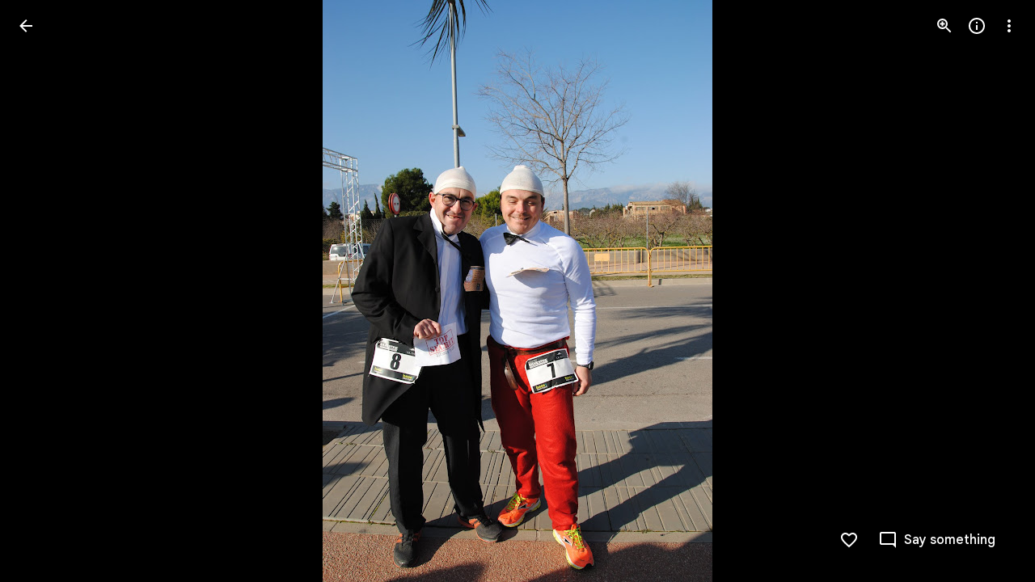

--- FILE ---
content_type: text/javascript; charset=UTF-8
request_url: https://photos.google.com/_/scs/social-static/_/js/k=boq.PhotosUi.en_US.7hTswQPLTPY.2019.O/ck=boq.PhotosUi.SeHWdQuWJPQ.L.B1.O/am=AAAAiDWAMzCbS_znAkAEGb-_4wL6x9OCcINGhhcMv9kI/d=1/exm=A7fCU,Ahp3ie,B7iQrb,BTP52d,BVgquf,DgRu0d,E2VjNc,EAvPLb,EFQ78c,IXJ14b,IZT63,Ihy5De,IoAGb,JNoxi,KUM7Z,Kl6Zic,L1AAkb,LEikZe,Lcfkne,LhnIsc,LuJzrb,LvGhrf,MI6k7c,MpJwZc,NCfd3d,NwH0H,O1Gjze,O6y8ed,OTA3Ae,P6sQOc,PIVayb,PrPYRd,QIhFr,RMhBfe,RqjULd,RyvaUb,SdcwHb,SpsfSb,UBtLbd,UUJqVe,Uas9Hd,Ulmmrd,V3dDOb,WO9ee,Wp0seb,XGBxGe,XVMNvd,XqvODd,YYmHzb,Z15FGf,ZDZcre,Zjf9Mc,ZwDk9d,_b,_tp,aW3pY,ag510,b7RkI,byfTOb,ctK1vf,e5qFLc,eT0are,ebZ3mb,fBsFbd,gI0Uxb,gJzDyc,gychg,hKSk3e,hc6Ubd,hdW3jf,iH3IVc,ig9vTc,j85GYd,jmpo2c,k0FtEb,kjKdXe,l5KCsc,lXKNFb,lYp0Je,lazG7b,lfpdyf,lsjVmc,lwddkf,m9oV,mI3LFb,mSX26d,mdR7q,mzzZzc,n73qwf,nbAYS,o3R5Zb,odxaDd,opk1D,p0FwGc,p3hmRc,p9Imqf,pNBFbe,pjICDe,pw70Gc,q0xTif,qTnoBf,rCcCxc,rgKQFc,sOXFj,saA6te,suMGRe,w9hDv,ws9Tlc,xKVq6d,xQtZb,xRgLuc,xUdipf,zbML3c,zeQjRb,zr1jrb/excm=_b,_tp,sharedphoto/ed=1/br=1/wt=2/ujg=1/rs=AGLTcCMm1ldUJTbqQp3OcMBUaiyEvjnTkw/ee=EVNhjf:pw70Gc;EmZ2Bf:zr1jrb;F2qVr:YClzRc;JsbNhc:Xd8iUd;K5nYTd:ZDZcre;LBgRLc:SdcwHb;Me32dd:MEeYgc;MvK0qf:ACRZh;NJ1rfe:qTnoBf;NPKaK:SdcwHb;NSEoX:lazG7b;O8Cmgf:XOYapd;Pjplud:EEDORb;QGR0gd:Mlhmy;SNUn3:ZwDk9d;ScI3Yc:e7Hzgb;Uvc8o:VDovNc;YIZmRd:A1yn5d;Zk62nb:E1UXVb;a56pNe:JEfCwb;cEt90b:ws9Tlc;dIoSBb:SpsfSb;dowIGb:ebZ3mb;eBAeSb:zbML3c;gty1Xc:suMGRe;iFQyKf:QIhFr;lOO0Vd:OTA3Ae;oGtAuc:sOXFj;pXdRYb:p0FwGc;qafBPd:yDVVkb;qddgKe:xQtZb;wR5FRb:rgKQFc;xqZiqf:wmnU7d;yxTchf:KUM7Z;zxnPse:GkRiKb/dti=1/m=lWpni?wli=PhotosUi.wWX6XQ9YKG4.createPhotosEditorPrimaryModuleNoSimd.O%3A%3BPhotosUi.sGJsE-sR3uY.createPhotosEditorPrimaryModuleSimd.O%3A%3BPhotosUi.8bnho12kYkc.skottieWasm.O%3A%3BPhotosUi.mj-dS_xRyWQ.twixWasm.O%3A%3B
body_size: 1238
content:
"use strict";this.default_PhotosUi=this.default_PhotosUi||{};(function(_){var window=this;
try{
_.n("lWpni");
var ECf,R5;ECf=function(a){return new Promise(b=>{const c=_.ll("SCRIPT");_.pga(c,_.R_b(a));(_.dl("HEAD")[0]||document.documentElement).appendChild(c);_.nl(c);b()})};_.mR=class extends _.v{constructor(a){super(a)}ha(){return _.ti(this,6)}};R5=class extends _.v{constructor(a){super(a,0,R5.Ge)}};R5.Ge="bfkj";var FCf=function(a,b){_.Di(a,4,b)},GCf=class extends _.v{constructor(a){super(a)}getType(){return _.oi(this,8)}lc(a){return _.Pi(this,8,a)}Xc(){return _.ii(this,8)}getResponse(){return _.D(this,1)}};var HCf=class extends _.v{constructor(a){super(a)}};var JCf,NCf,PCf,S5,SCf,TCf,ICf,UCf,WCf,VCf,XCf,MCf,RCf,OCf,QCf;JCf=function(a,b){return new ICf(a,b)};_.KCf=function(){return!0};_.LCf=function(){return()=>Promise.reject()};NCf=function(a,b=0){a.state=new MCf(a,b)};
PCf=function(a,b,c=Date.now(),d=-1){if(_.KCf()){var e;a.ha=(e=_.D(b,3))!=null?e:"";var f;a.ma=(f=_.D(b,8))!=null?f:"";if(_.Wi(b,1)){try{let g;const k=(g=_.D(b,1))!=null?g:"",l=_.LCf(a.config,k);a.state=new OCf(a,l)}catch(g){S5(a,7,c,d);return}a.ka=Date.now()-c;a.Uv=d}else S5(a,6,c,d)}else a.ha="",S5(a,4,c,d)};S5=function(a,b,c,d){a.state=new QCf(a,b);a.ka=Date.now()-c;a.Uv=d};
SCf=function(a,b,c=Date.now(),d=-1){try{var e;if(!(e=!_.KCf())){let f;const g=(f=_.D(b,3))!=null?f:"";e=g===""?!0:g!==a.ha}e&&(_.Jh(b,_.mR,6)||_.Jh(b,_.kH,9))?a.state=new RCf(a,{jL:c,Uv:d},b):PCf(a,b,c,d)}catch(f){a.ha="",S5(a,5,c,d)}};TCf=function(a){const b=new GCf;a.ka>=0&&(_.Di(b,5,a.ka),a.ka=-1);a.Uv>=0&&(_.Di(b,7,a.Uv),a.Uv=-1);a.ma&&_.E(b,9,a.ma);return b};
ICf=class{constructor(a,b){this.oa=b;this.state=new UCf(this);this.na=_.gh();this.ha="";this.Uv=this.ka=-1;this.ma="";let c;this.config=Object.freeze(Object.assign({},a,{psa:(c=a.psa)!=null?c:144E5}))}initialize(a){if(a){this.state=new UCf(this,a);var b;this.ma=(b=_.D(a,8))!=null?b:"";if(_.KCf()){let c;this.ha=(c=_.D(a,3))!=null?c:""}if(_.Vi(a,5)){b=Date.now();let c;a=(c=_.Up(_.mi(a,5)))!=null?c:0;if(a-72E5<b&&b<a+72E5){this.na.resolve();return}}}NCf(this,200);this.na.resolve()}run(a){return this.na.promise.then(()=>
this.state.run(a))}};UCf=class{constructor(a,b){this.service=a;this.response=b}run(a){this.response?SCf(this.service,this.response):NCf(this.service);return this.service.run(a)}};WCf=function(a,b){b.Uv<3?setTimeout(()=>{a.load(b)},200):(a.ka(b),VCf(a))};VCf=function(a){for(const b of a.pending)a.service.run(b.request).then(b.resolve);a.pending.length=0};
XCf=class{constructor(a,b,c){this.service=a;this.pending=[];setTimeout(()=>{this.load(c)},b)}run(a){return new Promise(b=>{this.pending.push({request:a,resolve:b})})}load({jL:a,Uv:b}){this.ha().then(c=>{this.gw(c,{jL:a,Uv:b})},()=>{WCf(this,{jL:a,Uv:b+1})})}gw(a,b){this.ma(a,b);VCf(this)}};
MCf=class extends XCf{constructor(a,b){super(a,b,{jL:Date.now(),Uv:0})}ha(){const a=new HCf;this.service.ma&&_.E(a,2,this.service.ma);this.service.ha&&_.E(a,1,this.service.ha);return this.service.oa(a)}ma(a,{jL:b,Uv:c}){SCf(this.service,a,b,c)}ka({jL:a,Uv:b}){S5(this.service,3,a,b)}};
RCf=class extends XCf{constructor(a,b,c){super(a,0,b);this.response=c}ha(){return _.Jh(this.response,_.mR,6)?ECf(_.z(this.response,_.mR,6)).then(()=>this.response):_.Jh(this.response,_.kH,9)?new Promise((a,b)=>{_.hI(_.jH(_.z(this.response,_.kH,9))||(0,_.fb)``,{timeout:5E3,Sza:!0}).then(()=>{a(this.response)},b)}):Promise.resolve(this.response)}ma(a,{jL:b,Uv:c}){_.KCf()?PCf(this.service,a,b,c):S5(this.service,5,b,c)}ka({jL:a,Uv:b}){S5(this.service,8,a,b)}};
OCf=class{constructor(a,b){this.service=a;this.ma=b;this.ha=Date.now()+this.service.config.psa}run(a){const b=Date.now();if(this.ha<b)return NCf(this.service),this.service.run(a);const c=TCf(this.service);try{return this.ma(a).then(d=>{c.lc(0);_.E(c,1,d);FCf(c,Date.now()-b);return c.serialize()},()=>{c.lc(2);FCf(c,Date.now()-b);return c.serialize()})}catch(d){return c.lc(2),FCf(c,Date.now()-b),Promise.resolve(c.serialize())}}};
QCf=class{constructor(a,b){this.service=a;this.FE=b;this.ha=Date.now()+6E4}run(a){const b=Date.now();if(this.ha<b)return NCf(this.service),this.service.run(a);a=TCf(this.service);a.lc(this.FE);return Promise.resolve(a.serialize())}};var YCf=class extends _.v{constructor(a){super(a)}};YCf.prototype.Sa="fxcsAc";var ZCf;ZCf=async function(a,b){var c=(0,_.y)(),d=c();c=c(1);try{var e=new _.oCf,f=_.C(b,2);var g=_.E(e,1,f);const M=c(await d(a.Qoa.fetch(_.ek(_.qCf.getInstance(g),_.Yj))));var k=new YCf,l=_.C(M,4);var m=_.E(k,8,l);var p=_.z(M,R5,5);var q=_.D(p,4,void 0,_.sc);var t=_.E(m,1,q);var u=_.z(M,R5,5);if(_.Jh(u,_.mR,1,_.sc)){var w=_.z(M,R5,5);var A=_.z(w,_.mR,1,_.sc);_.B(t,_.mR,6,A)}else{var G=_.z(M,R5,5);if(_.Jh(G,_.kH,2,_.sc)){var F=_.z(M,R5,5);var L=_.z(F,_.kH,2,_.sc);_.B(t,_.kH,9,L)}}return t}finally{d()}};
_.$Cf=class extends _.Nq{static Ha(){return{service:{er:_.bV,wb:_.oE}}}constructor(a){super();this.ma=!1;this.er=a.service.er;this.Qoa=a.service.wb}CMa(){this.config={rna:"mgGpzd"}}IBa(){this.ma=!0}nda(){if(this.ha)return this.ha;if(!this.config)throw Error("Jj");const a=JCf(this.config,b=>this.ma?ZCf(this,b):Promise.resolve(_.Vha(_.kf("mnsUbf"),YCf)));a.initialize(_.Vha(_.kf("mnsUbf"),YCf));return this.ha=a}};_.Lq(_.zdb,_.$Cf);
_.KCf=()=>window.botguard!=null&&window.botguard.bg!=null;_.LCf=(a,b)=>{const c=new window.botguard.bg(b);return d=>new Promise(e=>{c.invoke(e,!0,Object.fromEntries([[a.rna,d]]))})};
_.r();
}catch(e){_._DumpException(e)}
}).call(this,this.default_PhotosUi);
// Google Inc.


--- FILE ---
content_type: text/javascript; charset=UTF-8
request_url: https://photos.google.com/_/scs/social-static/_/js/k=boq.PhotosUi.en_US.7hTswQPLTPY.2019.O/ck=boq.PhotosUi.SeHWdQuWJPQ.L.B1.O/am=AAAAiDWAMzCbS_znAkAEGb-_4wL6x9OCcINGhhcMv9kI/d=1/exm=A7fCU,Ahp3ie,B7iQrb,BTP52d,BVgquf,DgRu0d,E2VjNc,EAvPLb,EFQ78c,IXJ14b,IZT63,Ihy5De,IoAGb,JNoxi,KUM7Z,Kl6Zic,L1AAkb,LEikZe,Lcfkne,LuJzrb,LvGhrf,MI6k7c,MpJwZc,NwH0H,O1Gjze,O6y8ed,OTA3Ae,PIVayb,PrPYRd,QIhFr,RMhBfe,RqjULd,RyvaUb,SdcwHb,SpsfSb,UBtLbd,UUJqVe,Uas9Hd,Ulmmrd,V3dDOb,WO9ee,Wp0seb,XGBxGe,XVMNvd,XqvODd,YYmHzb,Z15FGf,ZDZcre,Zjf9Mc,ZwDk9d,_b,_tp,aW3pY,ag510,byfTOb,ctK1vf,e5qFLc,ebZ3mb,fBsFbd,gI0Uxb,gJzDyc,gychg,hKSk3e,hc6Ubd,hdW3jf,iH3IVc,ig9vTc,j85GYd,kjKdXe,l5KCsc,lXKNFb,lYp0Je,lazG7b,lfpdyf,lsjVmc,lwddkf,m9oV,mI3LFb,mSX26d,mdR7q,mzzZzc,n73qwf,nbAYS,o3R5Zb,opk1D,p0FwGc,p3hmRc,p9Imqf,pNBFbe,pjICDe,pw70Gc,qTnoBf,rCcCxc,rgKQFc,suMGRe,w9hDv,ws9Tlc,xKVq6d,xQtZb,xRgLuc,xUdipf,zbML3c,zeQjRb,zr1jrb/excm=_b,_tp,sharedphoto/ed=1/br=1/wt=2/ujg=1/rs=AGLTcCMm1ldUJTbqQp3OcMBUaiyEvjnTkw/ee=EVNhjf:pw70Gc;EmZ2Bf:zr1jrb;F2qVr:YClzRc;JsbNhc:Xd8iUd;K5nYTd:ZDZcre;LBgRLc:SdcwHb;Me32dd:MEeYgc;MvK0qf:ACRZh;NJ1rfe:qTnoBf;NPKaK:SdcwHb;NSEoX:lazG7b;O8Cmgf:XOYapd;Pjplud:EEDORb;QGR0gd:Mlhmy;SNUn3:ZwDk9d;ScI3Yc:e7Hzgb;Uvc8o:VDovNc;YIZmRd:A1yn5d;Zk62nb:E1UXVb;a56pNe:JEfCwb;cEt90b:ws9Tlc;dIoSBb:SpsfSb;dowIGb:ebZ3mb;eBAeSb:zbML3c;gty1Xc:suMGRe;iFQyKf:QIhFr;lOO0Vd:OTA3Ae;oGtAuc:sOXFj;pXdRYb:p0FwGc;qafBPd:yDVVkb;qddgKe:xQtZb;wR5FRb:rgKQFc;xqZiqf:wmnU7d;yxTchf:KUM7Z;zxnPse:GkRiKb/dti=1/m=P6sQOc?wli=PhotosUi.wWX6XQ9YKG4.createPhotosEditorPrimaryModuleNoSimd.O%3A%3BPhotosUi.sGJsE-sR3uY.createPhotosEditorPrimaryModuleSimd.O%3A%3BPhotosUi.8bnho12kYkc.skottieWasm.O%3A%3BPhotosUi.mj-dS_xRyWQ.twixWasm.O%3A%3B
body_size: -173
content:
"use strict";this.default_PhotosUi=this.default_PhotosUi||{};(function(_){var window=this;
try{
_.n("P6sQOc");
var VHb=function(a){const b={};_.Fa(a.oa(),e=>{b[e]=!0});const c=a.ma(),d=a.na();return new UHb(a.ka(),_.Up(c.getSeconds())*1E3,a.ha(),_.Up(d.getSeconds())*1E3,b)},WHb=function(a){return Math.random()*Math.min(a.oa*Math.pow(a.na,a.ha),a.Aa)},UHb=class{constructor(a,b,c,d,e){this.ma=a;this.oa=b;this.na=c;this.Aa=d;this.Da=e;this.ha=0;this.ka=WHb(this)}XC(a){return this.ha>=this.ma?!1:a!=null?!!this.Da[a]:!0}};var XHb=function(a,b,c,d){return c.then(e=>e,e=>{if(e instanceof _.cf){if(!e.status||!d.XC(e.status.Dh()))throw e;}else if("function"==typeof _.pq&&e instanceof _.pq&&e.ha!==103&&e.ha!==7)throw e;return _.Ze(d.ka).then(()=>{if(!d.XC())throw Error("Td`"+d.ma);++d.ha;d.ka=WHb(d);b=_.ek(b,_.Wpa,d.ha);return XHb(a,b,a.fetch(b),d)})})};
_.Mq(class{constructor(){this.ka=_.ke(_.SHb);this.ma=_.ke(_.THb);const a=_.ke(_.RHb);this.fetch=a.fetch.bind(a)}ha(a,b){if(this.ma.getType(a.Af())!==1)return _.Bk(a);var c=this.ka.fha;return(c=c?VHb(c):null)&&c.XC()?_.kGa(a,XHb(this,a,b,c)):_.Bk(a)}},_.Jdb);
_.r();
}catch(e){_._DumpException(e)}
}).call(this,this.default_PhotosUi);
// Google Inc.


--- FILE ---
content_type: text/javascript; charset=UTF-8
request_url: https://photos.google.com/_/scs/social-static/_/js/k=boq.PhotosUi.en_US.7hTswQPLTPY.2019.O/ck=boq.PhotosUi.SeHWdQuWJPQ.L.B1.O/am=AAAAiDWAMzCbS_znAkAEGb-_4wL6x9OCcINGhhcMv9kI/d=1/exm=A7fCU,Ahp3ie,B7iQrb,BTP52d,BVgquf,DgRu0d,E2VjNc,EAvPLb,EFQ78c,IXJ14b,IZT63,Ihy5De,IoAGb,JNoxi,KUM7Z,Kl6Zic,L1AAkb,LEikZe,Lcfkne,LhnIsc,LuJzrb,LvGhrf,MI6k7c,MpJwZc,NCfd3d,NwH0H,O1Gjze,O6y8ed,OTA3Ae,P6sQOc,PIVayb,PrPYRd,QIhFr,RMhBfe,RqjULd,RyvaUb,SdcwHb,Sdj2rb,SpsfSb,UBtLbd,UUJqVe,Uas9Hd,Ulmmrd,V3dDOb,WO9ee,Wp0seb,XGBxGe,XVMNvd,XqvODd,YYmHzb,Z15FGf,ZDZcre,Zjf9Mc,ZwDk9d,_b,_tp,aW3pY,ag510,b7RkI,baFRdd,bbreQc,byfTOb,c08wCc,ctK1vf,e5qFLc,eT0are,ebZ3mb,fBsFbd,gI0Uxb,gJzDyc,gychg,hKSk3e,hc6Ubd,hdW3jf,iH3IVc,iV3GJd,ig9vTc,j85GYd,jmpo2c,k0FtEb,kjKdXe,l5KCsc,lWpni,lXKNFb,lYp0Je,lazG7b,lfpdyf,lsjVmc,lwddkf,m9oV,mI3LFb,mSX26d,mdR7q,mzzZzc,n73qwf,nbAYS,o3R5Zb,odxaDd,opk1D,p0FwGc,p3hmRc,p9Imqf,pNBFbe,pjICDe,pw70Gc,q0xTif,qTnoBf,rCcCxc,rgKQFc,rvSjKc,sOXFj,saA6te,suMGRe,w9hDv,ws9Tlc,xKVq6d,xQtZb,xRgLuc,xUdipf,zbML3c,zeQjRb,zr1jrb/excm=_b,_tp,sharedphoto/ed=1/br=1/wt=2/ujg=1/rs=AGLTcCMm1ldUJTbqQp3OcMBUaiyEvjnTkw/ee=EVNhjf:pw70Gc;EmZ2Bf:zr1jrb;F2qVr:YClzRc;JsbNhc:Xd8iUd;K5nYTd:ZDZcre;LBgRLc:SdcwHb;Me32dd:MEeYgc;MvK0qf:ACRZh;NJ1rfe:qTnoBf;NPKaK:SdcwHb;NSEoX:lazG7b;O8Cmgf:XOYapd;Pjplud:EEDORb;QGR0gd:Mlhmy;SNUn3:ZwDk9d;ScI3Yc:e7Hzgb;Uvc8o:VDovNc;YIZmRd:A1yn5d;Zk62nb:E1UXVb;a56pNe:JEfCwb;cEt90b:ws9Tlc;dIoSBb:SpsfSb;dowIGb:ebZ3mb;eBAeSb:zbML3c;gty1Xc:suMGRe;iFQyKf:QIhFr;lOO0Vd:OTA3Ae;oGtAuc:sOXFj;pXdRYb:p0FwGc;qafBPd:yDVVkb;qddgKe:xQtZb;wR5FRb:rgKQFc;xqZiqf:wmnU7d;yxTchf:KUM7Z;zxnPse:GkRiKb/dti=1/m=nes28b?wli=PhotosUi.wWX6XQ9YKG4.createPhotosEditorPrimaryModuleNoSimd.O%3A%3BPhotosUi.sGJsE-sR3uY.createPhotosEditorPrimaryModuleSimd.O%3A%3BPhotosUi.8bnho12kYkc.skottieWasm.O%3A%3BPhotosUi.mj-dS_xRyWQ.twixWasm.O%3A%3B
body_size: 5405
content:
"use strict";_F_installCss(".thHzkf{overflow-y:auto}.A9Uzve{--Tlqqfc:320px;--pjsEwc:min(320px,100vw)}@media screen and (max-width:599px){.A9Uzve{--Tlqqfc:260px;--pjsEwc:min(260px,100vw)}}.KefOhc{border-bottom:10px solid var(--gm3-sys-color-surface,#fff);border-left:10px solid transparent;border-right:10px solid transparent;border-top:10px solid transparent;height:0;position:absolute;right:22px;top:-20px;transition:opacity linear .15s;width:0}.lQCeof{--QtLBTb:24px}.LB4Y1{border-bottom:10px solid color-mix(in srgb,var(--gm3-sys-color-surface-tint,#6991d6) 11%,transparent);border-left:10px solid transparent;border-right:10px solid transparent;border-top:10px solid transparent;height:0;position:absolute;right:22px;top:-20px;transition:opacity linear .15s;width:0}.x1LMef{font-family:Google Sans Text,Google Sans,Roboto,Arial,sans-serif;line-height:1.5rem;font-size:1rem;letter-spacing:0em;font-weight:400;color:var(--gm3-sys-color-on-surface-variant,#444746);line-height:24px}.A9Uzve .dBDp5{line-height:24px}.oEOLpc .dBDp5{padding-bottom:0}.iJgX3b{background-image:var(--pgc-asset-edu-delete);background-size:cover;height:256px;margin:-32px -24px 0;width:384px}@media only screen and (max-height:640px){.iJgX3b{display:none}}.x1vyqd,.tLNx2{width:336px}@media screen and (max-width:599px){.iJgX3b{width:320px;height:200px}.x1vyqd,.tLNx2{width:272px}}.x1vyqd{color:var(--gm3-sys-color-on-background,#1f1f1f);margin-bottom:20px;font-family:Google Sans,Roboto,Arial,sans-serif;line-height:1.75rem;font-size:1.375rem;letter-spacing:0em;font-weight:400}.tLNx2{color:var(--gm3-sys-color-on-surface,#1f1f1f);margin-bottom:16px;font-family:Google Sans Text,Google Sans,Roboto,Arial,sans-serif;line-height:1.25rem;font-size:0.875rem;letter-spacing:0em;font-weight:400}.wgesBd{color:var(--gm3-sys-color-on-surface-variant,#444746);text-decoration:underline;display:inline-block;margin-top:0}sentinel{}");
this.default_PhotosUi=this.default_PhotosUi||{};(function(_){var window=this;
try{
_.n("H3iutd");

_.r();
_.tt=_.x("oOEwAb",[_.Xe,_.st,_.ds]);
_.oDc=function(a,b){var c=a.NJ;const d=b.Pa;a=_.Q();let e="";c===0?(c=_.Z(new _.Y("{VIEWER_GENDER,select,female{You can't add any more photos}male{You can't add any more photos}other{You can't add any more photos}}"),{VIEWER_GENDER:d}),e+=c):(c=_.Z(new _.Y("{VIEWER_GENDER,select,female{{UPPER_LIMIT_1,plural,=1{You can only add {UPPER_LIMIT_2} more photo}other{You can only add {UPPER_LIMIT_2} more photos}}}male{{UPPER_LIMIT_1,plural,=1{You can only add {UPPER_LIMIT_2} more photo}other{You can only add {UPPER_LIMIT_2} more photos}}}other{{UPPER_LIMIT_1,plural,=1{You can only add {UPPER_LIMIT_2} more photo}other{You can only add {UPPER_LIMIT_2} more photos}}}}"),
{VIEWER_GENDER:d,UPPER_LIMIT_1:c,UPPER_LIMIT_2:""+c}),e+=c);c=_.O(_.Q(),'<a href="https://support.google.com/photos?p=large_albums">');_.P(c,_.hN(b,"Learn more","EBS5u",void 0,void 0,!0,void 0,void 0,void 0,void 0,void 0,void 0,void 0,void 0,void 0,"12356"));_.O(c,"</a>");_.P(c,_.hN(b,"OK","EBS5u",void 0,void 0,!0,void 0,void 0,void 0,void 0,void 0,void 0,void 0,void 0,void 0,"9840"));_.P(a,_.eN({content:(0,_.H)(""+_.I(e)),ariaLabel:e,Ka:"19755",buttons:c},b));return a};_.pDc=function(){return"Adding..."};
_.qDc=function(a){a=a.Ks;return _.Z(new _.Y("{NUM_ITEMS_1,plural,=1{Adding {NUM_ITEMS_2} to album...}other{Adding {NUM_ITEMS_2} to album...}}"),{NUM_ITEMS_1:a,NUM_ITEMS_2:""+a})};_.rDc=function(){return"Creating album..."};
_.n("oOEwAb");
var vDc,xDc,yDc,zDc,ADc,BDc,CDc,DDc,EDc;_.sDc=function(a){return _.Yh(a,_.iK,3,_.Oh())};_.tDc=function(a){return _.Qh(a,5)};_.uDc=function(a){return _.Qh(a,9)};vDc=class extends _.v{constructor(a){super(a)}};_.wDc=function(a,b){return _.E(a,4,b)};
xDc=class extends _.VP{constructor(a,b,c=null,d=!1,e=!0,f=!1){super(a,b);this.ma=c;this.Da=d;this.na=e;this.Aa=f}Eg(){const a=_.lK(_.UP(this));return _.A6b(a)!==2?null:_.sDc(a).length}fF(){const a=super.fF();return this.ma?this.ma?Math.min(a!=null?a:Infinity,_.xi(this.ma,1)):a:a}ka(){const a=super.fF();let b;return this.ma&&a?(b=(_.xi(this.ma,1)||0)<a)!=null?b:Infinity:!1}jf(){return this.Da}ha(){return"ezgJSd"}Jw(){var a=_.lK(_.UP(this));return _.ii(a,1)!==2?!1:!this.ka()}lx(){return _.sDc(_.lK(_.UP(this))).map(a=>
a)}Lx(a){_.jK(_.lK(_.UP(this)),a)}iha(a){a&&_.uDc(_.tDc(_.lK(_.UP(this))))}};
yDc=function(a,b){var c=a.NJ,d=b.Pa;a=_.Q();c=_.Z(new _.Y("{VIEWER_GENDER,select,female{{UPPER_LIMIT_1,plural,=1{Can't add more than {UPPER_LIMIT_2} photo at a time}other{Can't add more than {UPPER_LIMIT_2} photos at a time}}}male{{UPPER_LIMIT_1,plural,=1{Can't add more than {UPPER_LIMIT_2} photo at a time}other{Can't add more than {UPPER_LIMIT_2} photos at a time}}}other{{UPPER_LIMIT_1,plural,=1{Can't add more than {UPPER_LIMIT_2} photo at a time}other{Can't add more than {UPPER_LIMIT_2} photos at a time}}}}"),{VIEWER_GENDER:d,
UPPER_LIMIT_1:c,UPPER_LIMIT_2:""+c});d=_.P(_.Q(),_.hN(b,"OK","EBS5u",void 0,void 0,!0,void 0,void 0,void 0,void 0,void 0,void 0,void 0,void 0,void 0,"9840"));_.P(a,_.eN({content:(0,_.H)(""+_.I(c)),ariaLabel:c,Ka:"19755",buttons:d},b));return a};zDc=function(a,b){return _.pDc(null,b)};ADc=function(){return"Sending..."};BDc=function(a,b){return ADc(null,b)};CDc=function(a,b){return _.pDc(null,b)};DDc=function(a,b){return ADc(null,b)};EDc=function(a,b){return ADc(null,b)};_.ZP=class extends _.YP{static Ha(){return{service:{ie:_.Wq,RD:_.qP}}}constructor(a){super(a.ab);this.Ng=a.service.ie;this.Ua=a.service.RD}In(a,b,c=!1,d=!0,e=!1){_.q$b(_.lK(a));return _.pP(this.Ua).then(()=>_.XP(this,new xDc(_.t$b.getInstance(a),this.Ng,b,c,d,e)))}ma(a){return a.na?a.Aa?a.jf()?EDc:CDc:a.jf()?DDc:_.qDc:null}ha(a){return a.na?a.Aa?a.jf()?BDc:zDc:a.jf()?ADc:_.pDc:null}na(a,b){if(!a)return b;if(!b)return a;if(!_.Wi(a,1)&&_.Wi(b,1)){var c=_.C(b,1);_.E(a,1,c)}c=_.qi(a,5,_.Oh());var d=_.qi(b,
5,_.Oh());c=c.concat(d);_.Qi(a,5,c);d=_.z(a,_.bK,6);const e=_.z(b,_.bK,6);c=[];var f;c.push(...((f=d==null?void 0:_.aK(d))!=null?f:[]));let g;c.push(...((g=e==null?void 0:_.aK(e))!=null?g:[]));f=[];var k;f.push(...((k=d==null?void 0:_.Yh(d,vDc,2,_.Oh()))!=null?k:[]));var l;f.push(...((l=e==null?void 0:_.Yh(e,vDc,2,_.Oh()))!=null?l:[]));k=new _.bK;k=_.$h(k,1,c);k=_.$h(k,2,f);_.B(a,_.bK,6,k);k=_.hi(a,3)||0;l=_.hi(b,3)||0;_.Di(a,3,k+l);!_.Jh(a,_.D6b,4)&&_.Jh(b,_.D6b,4)&&(b=_.z(b,_.D6b,4),_.B(a,_.D6b,
4,b));return a}ka(a){return a.ka()?_.oDc:yDc}Ea(){return!0}};_.Lq(_.tt,_.ZP);
_.r();
_.n("CGVnVb");
var mDc;_.lDc=function(a){return _.xi(a,22)};mDc=function(a,b){a=a.NJ;a=_.Z(new _.Y("{UPPER_LIMIT_1,plural,=1{{UPPER_LIMIT_2} item is the most that can be deleted at one time}other{{UPPER_LIMIT_2} items is the most that can be deleted at one time}}"),{UPPER_LIMIT_1:a,UPPER_LIMIT_2:_.I(a)});return _.P(_.Q(),_.gN({title:(0,_.H)("Can't delete"),content:(0,_.H)(a),Ka:"19758",hu:"9840"},b))};_.nDc=class extends _.YP{constructor(a){super(a.ab)}ka(){return mDc}};_.iUb(_.nDc);
_.r();
_.n("E38Lld");
_.bDc=class extends _.VP{};
_.r();
_.n("x0bZ7b");

_.r();
_.VNa=_.Tr("CGVnVb",[_.ds]);
_.ut=_.x("oJLd",[_.Hk,_.Xe,_.VNa]);
_.xFc=function(){return"Removing..."};_.yFc=function(){return"Removing..."};_.zFc=function(a){a=a.Ks;return _.Z(new _.Y("{NUM_ITEMS_1,plural,=1{Removing {NUM_ITEMS_2}...}other{Removing {NUM_ITEMS_2}...}}"),{NUM_ITEMS_1:a,NUM_ITEMS_2:""+a})};
_.n("oJLd");
var GFc,HFc,KFc,LFc,MFc,NFc,OFc,PFc,QFc,RFc,UFc;GFc=function(a,b){_.B(a,_.xv,3,b)};HFc=function(a,b){_.B(a,_.$v,26,b)};_.IFc=function(){return"Trouble removing some items"};_.JFc=function(){return"Trouble removing items"};KFc=class extends _.v{constructor(a){super(a)}};LFc=class extends _.v{constructor(a){super(a)}};MFc=class extends _.v{constructor(a){super(a)}};NFc=class extends _.v{constructor(a){super(a)}};OFc=class extends _.v{constructor(a){super(a)}};PFc=class extends _.v{constructor(a){super(a)}};
QFc=class extends _.v{constructor(a){super(a)}Zg(){return _.z(this,PFc,4)}Fg(){return _.z(this,NFc,13)}};RFc=class extends _.v{constructor(a){super(a)}getMetadata(){return _.z(this,QFc,1)}Ye(a){return _.B(this,QFc,1,a)}Pk(){return _.z(this,LFc,9)}fI(){return _.Jh(this,_.G6b,16)}Xf(){return _.z(this,KFc,21)}};UFc=class extends _.bDc{Eg(){return SFc(_.UP(this)).length}ha(){return"ezgJSd"}Jw(){return!0}lx(){return SFc(_.UP(this)).map(a=>a)}Lx(a){_.TFc(_.UP(this),a)}};var SFc;SFc=function(a){return _.Yh(a,_.jm,2,_.Oh())};_.TFc=function(a,b){_.$h(a,2,b)};_.wQ=class extends _.v{constructor(a){super(a)}};_.wQ.prototype.Sa="Tv0oCd";var VFc=_.Id(103238896,_.np,_.wQ);_.op[103238896]={QIb:VFc};var xQ=class extends _.v{constructor(a){super(a)}ac(){return _.z(this,_.I6b,1)}};xQ.prototype.Sa="il4I9b";_.qp[103238896]={RIb:_.Id(103238896,_.pp,xQ)};_.Pu({Ub:_.wQ,responseType:xQ},()=>_.xD,"Qy1sdc");_.Ou({Ub:_.wQ,responseType:xQ},a=>{const b=new _.Jw,c=new _.bw;a=_.z(a,_.am,1).ob();_.aw(c,a);_.Hw(b,c);return b},(a,b,c)=>{a=SFc(a).map(e=>_.nw(e));const d=_.xb(a);a=c.Dd().filter(e=>!(e.ha()in d));a.length!==c.Dd().length&&c.ha(a);b.ac()&&(b=b.ac().getMetadata())&&_.xi(b,7)!==_.lDc(c.ac())&&(_.Ajb(c.ac(),b.Ri()),_.Jh(b,_.xv,10)&&GFc(c.ac(),b.Zg()),_.Jh(b,_.$v,22)&&HFc(c.ac(),_.z(b,_.$v,22)));return c},"KFx4g");
_.rI({Si:VFc},(a,b,c)=>{_.Ep(c,_.Wy);_.Ep(c,_.CC);_.Ep(c,_.$I);_.Ep(c,_.rw)},"XsyTFe");_.Pu({Ub:_.wQ,responseType:xQ},()=>_.KD,"UO27hc");_.Pu({Ub:_.wQ,responseType:xQ},()=>_.gB,"yXAqYd").ha=(a,b,c)=>{a=_.ii(c,9);return a===2||a===3};new _.Gg(_.wQ);new _.Gg(xQ);var WFc=new _.Qe("LjmOue",xQ,_.wQ,[_.bk,103238896,_.ck,!1,_.dk,"/PhotosFeService.PhotosRemoveMediaFromEnvelope"]);_.XFc=function(a,b){if(!(b instanceof _.WP)){let c;c=b instanceof _.NI&&b.bw?a.soy.renderText(_.IFc):a.soy.renderText(_.JFc);_.aM(a.hb,{label:c})}throw b;};
_.YFc=class extends _.nDc{static Ha(){return{Qa:{soy:_.Dr},service:{ie:_.Wq}}}constructor(a){super(a.ab);this.soy=a.Qa.soy;this.Ng=a.service.ie}jz(a){var b=new QFc;var c=new MFc;b=_.B(b,MFc,14,c);c=new PFc;var d=new OFc;c=_.B(c,OFc,2,d);d=new OFc;c=_.B(c,OFc,3,d);_.B(b,PFc,4,c);b=(new RFc).Ye(b);_.B(a,RFc,3,b);return _.XP(this,new UFc(WFc.getInstance(a),this.Ng))}ha(a){return(a.Eg()||0)>1?_.yFc:_.xFc}ma(){return _.zFc}na(a,b){return b?b:a}Ea(){return!0}};_.Lq(_.ut,_.YFc);
_.r();
_.It=_.x("Sixo5b",[_.Gk,_.Hk,_.Pk,_.Sl,_.Nl,_.$r]);
_.wsc=function(a,b){a=a||{};const c=a.title,d=a.content,e=a.Xj,f=a.Zz;a=a.ariaLabel;return _.P(_.Q(),_.eN({ariaLabel:a,Rx:"dBDp5",title:c,Ga:"lQCeof"+(_.J(d)&&(""+d).length!==0?"":" oEOLpc"),content:d,Vf:"thHzkf",buttons:_.P(_.Q(),_.jN(b,void 0,e,f)),Ka:"39068"},b))};

_.K("K","",1,function(a,b){b=b.Pa;const c=a.bytes;a="";c>0&&(a+="<br><br>",b=_.Z(new _.Y("{VIEWER_GENDER,select,female{You will recover {XXX} from your Google Account storage.}male{You will recover {XXX} from your Google Account storage.}other{You will recover {XXX} from your Google Account storage.}}"),{VIEWER_GENDER:b,XXX:_.Lo(_.NN(c))}),a+=b);return(0,_.H)(a)});
_.n("Sixo5b");
var ysc,Lsc,Msc,Ksc;ysc=function(a){return _.wi(a,6)};_.zsc=function(a){a=a.QI;return _.Z(new _.Y("{NUMBER_DELETED_1,plural,=1{Moved to trash}other{{NUMBER_DELETED_2} moved to trash}}"),{NUMBER_DELETED_1:a,NUMBER_DELETED_2:""+a})};_.Asc=function(a){a=a.QI;return _.Z(new _.Y("{NUMBER_DELETED_1,plural,=0{unused plural form}=1{Permanently deleted}other{{NUMBER_DELETED_2} permanently deleted}}"),{NUMBER_DELETED_1:a,NUMBER_DELETED_2:""+a})};_.Bsc=function(){return"Couldn't delete"};
_.Csc=function(a){a=a.QI;return _.Z(new _.Y("{NUMBER_DELETED,plural,=0{unused plural form}=1{Couldn't delete item}other{Couldn't delete items}}"),{NUMBER_DELETED:a})};_.Dsc=function(a){a=a.RI;return _.Z(new _.Y("{NUMBER_RESTORED_1,plural,=1{Restored}other{{NUMBER_RESTORED_2} restored}}"),{NUMBER_RESTORED_1:a,NUMBER_RESTORED_2:""+a})};_.Esc=function(a){a=a.RI;return _.Z(new _.Y("{NUMBER_RESTORED_1,plural,=1{Restored}other{{NUMBER_RESTORED_2} restored}}"),{NUMBER_RESTORED_1:a,NUMBER_RESTORED_2:""+a})};
_.Fsc=function(){return"Couldn't restore"};_.Gsc=function(a){a=a.RI;return _.Z(new _.Y("{NUMBER_RESTORED,plural,=0{unused plural form}=1{Couldn't restore item}other{Couldn't restore items}}"),{NUMBER_RESTORED:a})};
_.Hsc=function(a,b){const c=b===void 0?0:b;var d=a.Pa;b=_.O(_.Q(),'<span class="'+_.N("x1LMef")+'">');d=_.Z(new _.Y("{VIEWER_GENDER,select,female{Remove from your Google Account, devices with backup turned on, and places shared within {GOOGLE_PHOTOS}?}male{Remove from your Google Account, devices with backup turned on, and places shared within {GOOGLE_PHOTOS}?}other{Remove from your Google Account, devices with backup turned on, and places shared within {GOOGLE_PHOTOS}?}}"),{VIEWER_GENDER:d,GOOGLE_PHOTOS:_.I(_.Zx())});
_.P(b,d);a=_.Ko("K")({bytes:c},a);_.O(_.P(b,a),"</span>");return b};_.Isc=function(a,b){a=a||{};return _.Hsc(b,a.bytes)};
_.Jsc=function(a,b){a=a.qv;b=b.Pa;return _.Z(new _.Y("{VIEWER_GENDER,select,female{{NUM_SELECTED,plural,=1{Items in trash don\u2019t count towards your Google Account storage. Permanently delete item?}other{Items in trash don\u2019t count towards your Google Account storage. Permanently delete items?}}}male{{NUM_SELECTED,plural,=1{Items in trash don\u2019t count towards your Google Account storage. Permanently delete item?}other{Items in trash don\u2019t count towards your Google Account storage. Permanently delete items?}}}other{{NUM_SELECTED,plural,=1{Items in trash don\u2019t count towards your Google Account storage. Permanently delete item?}other{Items in trash don\u2019t count towards your Google Account storage. Permanently delete items?}}}}"),{VIEWER_GENDER:b,
NUM_SELECTED:a})};
Lsc=function(a,b){a=b.Pa;b='<div class="'+_.N("iJgX3b")+'"></div><div class="'+_.N("x1vyqd")+'">'+_.Lo(Ksc(null,b))+'</div><div class="'+_.N("tLNx2")+'">';var c=_.Z(new _.Y("{VIEWER_GENDER,select,female{Photos & videos will be removed from your Google Account, devices with backup turned on, and places you\u2019ve shared them within {GOOGLE_PHOTOS}. You may need to review these changes on your other devices.}male{Photos & videos will be removed from your Google Account, devices with backup turned on, and places you\u2019ve shared them within {GOOGLE_PHOTOS}. You may need to review these changes on your other devices.}other{Photos & videos will be removed from your Google Account, devices with backup turned on, and places you\u2019ve shared them within {GOOGLE_PHOTOS}. You may need to review these changes on your other devices.}}"),{VIEWER_GENDER:a,
GOOGLE_PHOTOS:_.I(_.Zx())});b=b+c+(' <a href="https://support.google.com/photos/?p=delete" class="'+_.N("wgesBd")+'" aria-label="');c=_.Z(new _.Y("{VIEWER_GENDER,select,female{Learn more about deleting photos}male{Learn more about deleting photos}other{Learn more about deleting photos}}"),{VIEWER_GENDER:a});b+=_.No(c);b+='">';a=_.Z(new _.Y("{VIEWER_GENDER,select,female{Learn more}male{Learn more}other{Learn more}}"),{VIEWER_GENDER:a});b=b+a+"</a></div>";return(0,_.H)(b)};
Msc=function(a,b){a=b.Pa;return _.Z(new _.Y("{VIEWER_GENDER,select,female{Got it}male{Got it}other{Got it}}"),{VIEWER_GENDER:a})};Ksc=function(a,b){a=b.Pa;return _.Z(new _.Y("{VIEWER_GENDER,select,female{Moving items to trash}male{Moving items to trash}other{Moving items to trash}}"),{VIEWER_GENDER:a})};var Nsc,Osc,Qsc,Rsc;Nsc=function(a){return a.nb.render(_.iN,{content:a.soy.ha(Lsc),ariaLabel:a.soy.renderText(Ksc),buttons:a.soy.ha(_.upc,{Xj:a.soy.renderText(Msc)})})};Osc=function(a,b,c,d,e,f,g){a.ii||(a.ii=a.nb.render(_.wsc,{title:b?_.I(b):void 0,content:c?_.I(c):void 0,Xj:d||a.soy.renderText(_.osc),Zz:e||void 0,ariaLabel:g},f))};
Qsc=function(a,b){a.Se=b;a.ii.Ma().tb("A9Uzve");a.ha=new _.dn(a.tf.Cu("DIV","KefOhc"));a.ii.jr().append(a.ha);b=new _.dn(a.tf.Cu("DIV","LB4Y1"));a.ii.jr().append(b);_.U(_.V().Ia(()=>{a.ii.jr().setStyle({visibility:"hidden"})}).kb())();a.ii.opened().then(()=>{_.Psc(a)});return a.ii.show().Yb(()=>{a.ii=null;a.Se=null;a.ha=null})};
_.ON=function(a,b,c,d,e,f=!1,g,k,l){Osc(a,b,c,d,e,k,l);const m=_.GI(26),p=()=>{m.end();return g?Qsc(a,g):a.ii.show().Yb(()=>{a.ii=null;a.Se=null})};return f?a.Mb.Te().then(q=>{if(ysc(q.Ul()))return p();q=Nsc(a);q.show().then(()=>{var t=new _.qy;t=_.Bi(t,6,!0);_.vI(a.Mb,t)});m.end();return q.after().then(p)}).Ad(q=>{(q instanceof _.cf||"function"==typeof _.pq&&q instanceof _.pq)&&m.Ei(_.FI(q));_.MI(m.oc(q))}):p()};_.Psc=function(a){a.Se&&a.ii&&a.ma(new Rsc)};
_.PN=function(a,b,c){c?a.hb.show({label:b,kl:a.soy.renderText(_.KN),ko:7500,Sf:c,Ka:"33795".toString(),Fu:"33792".toString()}):a.hb.show({label:b})};_.QN=function(a,b){_.aM(a.hb,{label:b,ko:7500,ux:!1})};_.Ssc=function(a,b,c){_.bM(a.hb,b,{label:c,ux:!1})};
_.RN=class extends _.Nq{static Ha(){return{Qa:{tf:_.br,soy:_.Dr},service:{chrome:_.qG,dialog:_.$M,Kd:_.yI,Kb:_.cM}}}constructor(a){super();this.ha=this.Se=this.ii=null;this.tf=a.Qa.tf.ha;this.Tc=a.service.chrome;this.hb=a.service.Kb;this.Mb=a.service.Kd;this.nb=a.service.dialog;this.soy=a.Qa.soy;this.ma=_.U(_.V(this,Rsc).measure(b=>{if(this.Se){const c=this.Se,d=this.Tc.ha().size.width;b.margin=d-c.getBoundingClientRect().left-c.offsetWidth/2-32;b.top=c.getBoundingClientRect().bottom}}).Ia(b=>{b.margin!==
null&&b.top!==null?(this.ii.jr().setStyle("right",b.margin+"px"),this.ii.jr().setStyle({position:"absolute",overflowY:"visible",visibility:"",top:b.top+"px"})):(this.ii.jr().setStyle({visibility:"",top:"",left:"",right:""}),this.ii.jr().ub("A9Uzve"))}).kb())}};Rsc=class{constructor(){this.top=this.margin=null}};_.Lq(_.It,_.RN);



_.r();
_.T6a=_.x("Tco2Mb",[_.Hk,_.tt,_.ut,_.It,_.Ik,_.Gm]);
_.BW=function(a,b){_.B(a,_.jm,1,b)};_.FHd=function(a,b){return _.B(a,_.Jv,5,b)};_.GHd=function(a,b){_.Bi(a,14,b)};
_.S0=function(a){a=a||{};var b=a.Rr,c=a.IF,d=a.jf;a="";if((b!=null?b:null)>0)if(d)c=_.Z(new _.Y("{NUMBER_ADDED_1,plural,=1{1 sent}other{{NUMBER_ADDED_2} sent}}"),{NUMBER_ADDED_1:b,NUMBER_ADDED_2:""+b}),a+=c;else{b=b!=null?b:0;d=c!=null?c:0;c="";const e=b-d;d===0?(b=_.Z(new _.Y("{NUMBER_ADDED_1,plural,=1{1 item added to album}other{{NUMBER_ADDED_2} items added to album}}"),{NUMBER_ADDED_1:b,NUMBER_ADDED_2:""+b}),c+=b):e>0?(b=_.Z(new _.Y("{NUMBER_NEWLY_ADDED_1,plural,=1{1 new item added}other{{NUMBER_NEWLY_ADDED_2} new items added}}"),
{NUMBER_NEWLY_ADDED_1:e,NUMBER_NEWLY_ADDED_2:""+e}),c+=b):(b=_.Z(new _.Y("{NUMBER_ADDED_1,plural,=1{1 item already in album}other{{NUMBER_ADDED_2} items already in album}}"),{NUMBER_ADDED_1:b,NUMBER_ADDED_2:""+b}),c+=b);a+=c}else a=d?a+"Sent":a+"Added to album";return a};_.vxe=function(){return"Untitled"};_.T0=function(){return"Trouble adding"};_.wxe=function(){return"Trouble adding some items"};_.xxe=function(){return"Trouble creating album"};
_.n("Tco2Mb");
_.HZg=class extends _.R{static Ha(){return{Qa:{soy:_.Dr},service:{In:_.ZP,jz:_.YFc,ii:_.RN,window:_.Nr},model:{Fb:_.x9}}}constructor(a){super();this.soy=a.Qa.soy;this.na=a.service.jz;this.ka=a.service.In;this.ha=a.service.ii;this.Fb=a.model.Fb;this.document=a.service.window.ha.document}Qb(){_.ON(this.ha,_.HPg().toString(),this.soy.renderText(_.IPg),_.LN().toString()).then(()=>{this.remove()})}remove(){const a=[this.Fb.Ta()],b=new _.wQ;var c=new _.am;_.rv(c,this.Fb.Pc());_.B(b,_.am,1,c);c=a.map(d=>
{const e=new _.jm;_.yP(e,d);return e});_.TFc(b,c);this.na.jz(b).then(()=>{this.Fb.Sd(a);_.PN(this.ha,_.FPg().toString(),this.oa.bind(this,a));this.trigger("DBxMHd",{mediaKey:a[0]});_.cg(this.document,"TOJogd",{mediaKeys:a,Gx:!1})},()=>{_.QN(this.ha,_.GPg().toString())})}oa(a){const b=new _.nK;_.kK(_.Pi(b,7,2),this.Fb.Pc());const c=a.map(e=>{const f=new _.iK,g=new _.jm;_.yP(g,e);_.BW(f,g);return f}),d=new _.PI;_.OI(d,2);_.jK(d,c);_.mK(b,d);_.r$b(b,this.Fb.Ob());this.jf().then(e=>{this.ka.In(b,void 0,
e).then(f=>{this.Fb.ik(a);this.trigger("CXkN1e",a[0]);_.cg(this.document,"yMUAzc");_.PN(this.ha,this.soy.renderText(_.S0,{Rr:a.length,IF:_.xi(f,3),jf:e}))},()=>{_.QN(this.ha,_.T0().toString())})})}jf(){return this.Fb.ef().then(a=>a.Fa().then(b=>{b=b.getExtension(_.CV);return _.Ai(b,4)===6}))}};_.HZg.prototype.$wa$KjsqPd=function(){return this.Qb};_.S(_.T6a,_.HZg);
_.r();
_.U6a=_.x("nes28b",[_.T6a]);
_.n("nes28b");
var IZg=class extends _.HZg{constructor(a){super(a.ab)}Aa(){this.Fb.ef().then(a=>{a.Na().then(b=>{this.va().Db("eLNT1d",!b)})})}};IZg.prototype.$wa$Kb0Iic=function(){return this.Aa};_.S(_.U6a,IZg);
_.r();
}catch(e){_._DumpException(e)}
}).call(this,this.default_PhotosUi);
// Google Inc.


--- FILE ---
content_type: text/javascript; charset=UTF-8
request_url: https://photos.google.com/_/scs/social-static/_/js/k=boq.PhotosUi.en_US.7hTswQPLTPY.2019.O/ck=boq.PhotosUi.SeHWdQuWJPQ.L.B1.O/am=AAAAiDWAMzCbS_znAkAEGb-_4wL6x9OCcINGhhcMv9kI/d=1/exm=A7fCU,Ahp3ie,B7iQrb,BTP52d,BVgquf,DgRu0d,E2VjNc,EAvPLb,EFQ78c,IXJ14b,IZT63,Ihy5De,IoAGb,JNoxi,KUM7Z,Kl6Zic,L1AAkb,LEikZe,Lcfkne,LhnIsc,LuJzrb,LvGhrf,MI6k7c,MpJwZc,NCfd3d,NwH0H,O1Gjze,O6y8ed,OTA3Ae,P6sQOc,PIVayb,PrPYRd,QIhFr,RMhBfe,RqjULd,RyvaUb,SdcwHb,Sdj2rb,SpsfSb,UBtLbd,UUJqVe,Uas9Hd,Ulmmrd,V3dDOb,WO9ee,Wp0seb,XGBxGe,XVMNvd,XqvODd,YYmHzb,Z15FGf,ZDZcre,Zjf9Mc,ZwDk9d,_b,_tp,aW3pY,ag510,b7RkI,byfTOb,c08wCc,ctK1vf,e5qFLc,eT0are,ebZ3mb,fBsFbd,gI0Uxb,gJzDyc,gychg,hKSk3e,hc6Ubd,hdW3jf,iH3IVc,ig9vTc,j85GYd,jmpo2c,k0FtEb,kjKdXe,l5KCsc,lWpni,lXKNFb,lYp0Je,lazG7b,lfpdyf,lsjVmc,lwddkf,m9oV,mI3LFb,mSX26d,mdR7q,mzzZzc,n73qwf,nbAYS,o3R5Zb,odxaDd,opk1D,p0FwGc,p3hmRc,p9Imqf,pNBFbe,pjICDe,pw70Gc,q0xTif,qTnoBf,rCcCxc,rgKQFc,sOXFj,saA6te,suMGRe,w9hDv,ws9Tlc,xKVq6d,xQtZb,xRgLuc,xUdipf,zbML3c,zeQjRb,zr1jrb/excm=_b,_tp,sharedphoto/ed=1/br=1/wt=2/ujg=1/rs=AGLTcCMm1ldUJTbqQp3OcMBUaiyEvjnTkw/ee=EVNhjf:pw70Gc;EmZ2Bf:zr1jrb;F2qVr:YClzRc;JsbNhc:Xd8iUd;K5nYTd:ZDZcre;LBgRLc:SdcwHb;Me32dd:MEeYgc;MvK0qf:ACRZh;NJ1rfe:qTnoBf;NPKaK:SdcwHb;NSEoX:lazG7b;O8Cmgf:XOYapd;Pjplud:EEDORb;QGR0gd:Mlhmy;SNUn3:ZwDk9d;ScI3Yc:e7Hzgb;Uvc8o:VDovNc;YIZmRd:A1yn5d;Zk62nb:E1UXVb;a56pNe:JEfCwb;cEt90b:ws9Tlc;dIoSBb:SpsfSb;dowIGb:ebZ3mb;eBAeSb:zbML3c;gty1Xc:suMGRe;iFQyKf:QIhFr;lOO0Vd:OTA3Ae;oGtAuc:sOXFj;pXdRYb:p0FwGc;qafBPd:yDVVkb;qddgKe:xQtZb;wR5FRb:rgKQFc;xqZiqf:wmnU7d;yxTchf:KUM7Z;zxnPse:GkRiKb/dti=1/m=bbreQc?wli=PhotosUi.wWX6XQ9YKG4.createPhotosEditorPrimaryModuleNoSimd.O%3A%3BPhotosUi.sGJsE-sR3uY.createPhotosEditorPrimaryModuleSimd.O%3A%3BPhotosUi.8bnho12kYkc.skottieWasm.O%3A%3BPhotosUi.mj-dS_xRyWQ.twixWasm.O%3A%3B
body_size: 430
content:
"use strict";this.default_PhotosUi=this.default_PhotosUi||{};(function(_){var window=this;
try{
_.h9a=_.x("EcW08c",[_.Os]);
_.n("EcW08c");
var D9b;D9b=function(a){if(a=a.split(";")[1])return[a.trim()]};
_.WJ=class extends _.GF{constructor(){super();this.Ys=this.va().Wb("B6Vhqe")?null:this.va().Wb("N2RpBe");this.Ja=!this.Ys;this.Ra=_.Ye(this.getData("toggles"),!0);this.ha=!1;this.ka=_.yg(this.getData("checkedVeid"));this.mb=_.yg(this.getData("uncheckedVeid"))}Eb(a){a.data.name==="class"&&(this.Ys=this.va().Wb("B6Vhqe")?null:this.va().Wb("N2RpBe"),this.Ja=!this.Ys)}wf(){return!!this.Ys}Rb(){return this.Ys}Wl(){return this.Ys===null}yb(){this.Ys=!this.Ys;this.Aa()}Og(a){this.Ys=a===null?null:!!a;this.Aa()}Nb(){return this.Ra}De(){this.na()&&
(this.ha=!0,this.rk(!0),_.tk(this.Pb,300,this),this.Ra&&(this.Ja=!this.Ys))}qe(a){this.oa&&(this.rk(!1),a||_.DOb.has(this.jd)&&!_.DOb.get(this.jd).VD.Kw&&this.wf()||(this.Ra&&this.yb(),this.trigger("JIbuQc",this.wf()),a=this.va().el(),this.Ys&&this.ka?_.FH(a,parseInt(this.ka.split(";")[0].trim(),10),["JIbuQc"],D9b(this.ka)):!this.Ys&&this.mb&&_.FH(a,parseInt(this.mb.split(";")[0].trim(),10),["JIbuQc"],D9b(this.mb))))}Xa(){this.rk(!0)}Ya(){this.rk(!1)}ue(){return!0}Pb(){this.ha=!1;this.Aa()}Ea(){const a=
this.va();a.Db("u3bW4e",this.ti()&&!this.oa);a.Db("qs41qe",this.oa||this.ha);a.Db("i9xfbb",this.Ja);a.Db("N2RpBe",!!this.Ys);a.Db("B6Vhqe",this.Ys===null);this.jd=="radio"&&(this.na()||a.ud("tabindex"));a.Sb("aria-checked",this.Ys===null?"mixed":this.Ys.toString());this.getLabel().Db("N2RpBe",!!this.Ys)}kc(){return!1}};_.WJ.prototype.$wa$Iuc8x=function(){return this.kc};_.WJ.prototype.$wa$Mlp4Hf=function(){return this.Ea};_.WJ.prototype.$wa$I481le=function(){return this.ue};
_.WJ.prototype.$wa$mQiROb=function(){return this.Ya};_.WJ.prototype.$wa$BIGU4d=function(){return this.Xa};_.WJ.prototype.$wa$jz8gV=function(){return this.De};_.WJ.prototype.$wa$IS8HFf=function(){return this.Nb};_.WJ.prototype.$wa$BQ7HLd=function(){return this.yb};_.WJ.prototype.$wa$B6Vhqe=function(){return this.Wl};_.WJ.prototype.$wa$hAg8Ad=function(){return this.Rb};_.WJ.prototype.$wa$N2RpBe=function(){return this.wf};_.WJ.prototype.$wa$dyRcpb=function(){return this.Eb};_.S(_.h9a,_.WJ);
_.r();
_.h6a=_.x("bbreQc",[_.Hk,_.Gm,_.Rl]);
_.n("bbreQc");
var OWg=class extends _.R{static Ha(){return{Qa:{soy:_.Dr},model:{Zc:_.x9},service:{selection:_.NS}}}constructor(a){super();this.soy=a.Qa.soy;this.Fb=a.model.Zc;this.ha=a.service.selection;this.na=_.U(_.V().Ia(()=>{const b=this.isSelected();let c=_.kQg;b&&(c=_.jQg);const d=this.Ma("cy6CSe").Sb("jslog",this.soy.renderText(_.iQg,{wf:b}));_.EH(d.el());_.su(this,"cy6CSe").then(e=>{e.Og(b);e.va().focus()});this.soy.Yd(this.Ma("l0ZStb").el(),c)}))}dm(){_.ES(this.ha,_.GS([this.Fb.Ta()]));this.ka()}isSelected(){const a=
this.Fb.Ta();return _.MS(this.ha,a)===1||_.MS(this.ha,a)===2}ka(){this.na()}};OWg.prototype.$wa$Hu4Tjd=function(){return this.ka};OWg.prototype.$wa$KamsZ=function(){return this.dm};_.S(_.h6a,OWg);



_.r();
}catch(e){_._DumpException(e)}
}).call(this,this.default_PhotosUi);
// Google Inc.


--- FILE ---
content_type: text/javascript; charset=UTF-8
request_url: https://photos.google.com/_/scs/social-static/_/js/k=boq.PhotosUi.en_US.7hTswQPLTPY.2019.O/ck=boq.PhotosUi.SeHWdQuWJPQ.L.B1.O/am=AAAAiDWAMzCbS_znAkAEGb-_4wL6x9OCcINGhhcMv9kI/d=1/exm=A7fCU,Ahp3ie,B7iQrb,BTP52d,BVgquf,DgRu0d,E2VjNc,EAvPLb,EFQ78c,IXJ14b,IZT63,Ihy5De,IoAGb,JNoxi,KUM7Z,Kl6Zic,L1AAkb,LEikZe,Lcfkne,LhnIsc,LuJzrb,LvGhrf,MI6k7c,MpJwZc,NCfd3d,NwH0H,O1Gjze,O6y8ed,OTA3Ae,P6sQOc,PIVayb,PrPYRd,QIhFr,RMhBfe,RqjULd,RyvaUb,SdcwHb,Sdj2rb,SpsfSb,UBtLbd,UUJqVe,Uas9Hd,Ulmmrd,V3dDOb,WO9ee,Wp0seb,XGBxGe,XVMNvd,XqvODd,YYmHzb,Z15FGf,ZDZcre,Zjf9Mc,ZwDk9d,_b,_tp,aW3pY,ag510,b7RkI,bbreQc,byfTOb,c08wCc,ctK1vf,e5qFLc,eT0are,ebZ3mb,fBsFbd,gI0Uxb,gJzDyc,gychg,hKSk3e,hc6Ubd,hdW3jf,iH3IVc,ig9vTc,j85GYd,jmpo2c,k0FtEb,kjKdXe,l5KCsc,lWpni,lXKNFb,lYp0Je,lazG7b,lfpdyf,lsjVmc,lwddkf,m9oV,mI3LFb,mSX26d,mdR7q,mzzZzc,n73qwf,nbAYS,o3R5Zb,odxaDd,opk1D,p0FwGc,p3hmRc,p9Imqf,pNBFbe,pjICDe,pw70Gc,q0xTif,qTnoBf,rCcCxc,rgKQFc,rvSjKc,sOXFj,saA6te,suMGRe,w9hDv,ws9Tlc,xKVq6d,xQtZb,xRgLuc,xUdipf,zbML3c,zeQjRb,zr1jrb/excm=_b,_tp,sharedphoto/ed=1/br=1/wt=2/ujg=1/rs=AGLTcCMm1ldUJTbqQp3OcMBUaiyEvjnTkw/ee=EVNhjf:pw70Gc;EmZ2Bf:zr1jrb;F2qVr:YClzRc;JsbNhc:Xd8iUd;K5nYTd:ZDZcre;LBgRLc:SdcwHb;Me32dd:MEeYgc;MvK0qf:ACRZh;NJ1rfe:qTnoBf;NPKaK:SdcwHb;NSEoX:lazG7b;O8Cmgf:XOYapd;Pjplud:EEDORb;QGR0gd:Mlhmy;SNUn3:ZwDk9d;ScI3Yc:e7Hzgb;Uvc8o:VDovNc;YIZmRd:A1yn5d;Zk62nb:E1UXVb;a56pNe:JEfCwb;cEt90b:ws9Tlc;dIoSBb:SpsfSb;dowIGb:ebZ3mb;eBAeSb:zbML3c;gty1Xc:suMGRe;iFQyKf:QIhFr;lOO0Vd:OTA3Ae;oGtAuc:sOXFj;pXdRYb:p0FwGc;qafBPd:yDVVkb;qddgKe:xQtZb;wR5FRb:rgKQFc;xqZiqf:wmnU7d;yxTchf:KUM7Z;zxnPse:GkRiKb/dti=1/m=iV3GJd?wli=PhotosUi.wWX6XQ9YKG4.createPhotosEditorPrimaryModuleNoSimd.O%3A%3BPhotosUi.sGJsE-sR3uY.createPhotosEditorPrimaryModuleSimd.O%3A%3BPhotosUi.8bnho12kYkc.skottieWasm.O%3A%3BPhotosUi.mj-dS_xRyWQ.twixWasm.O%3A%3B
body_size: 3488
content:
"use strict";_F_installCss(".s4MBmb{color:var(--gm3-sys-color-on-surface-variant,#444746);margin:16px;font-family:Google Sans Text,Google Sans,Roboto,Arial,sans-serif;line-height:1rem;font-size:0.75rem;letter-spacing:0.0083333333em;font-weight:500}.Iod4ne.JPdR6b .JAPqpe{min-width:280px}.Iod4ne .uyYuVb{white-space:normal}.jtrG1c.z80M1 .oJeWuf{height:100%;line-height:normal;padding:14px 0}.jtrG1c.z80M1 .PCdOIb.Ce1Y1c{height:100%}.tLzDL{padding-right:24px}.qruEEc{color:var(--gm3-sys-color-on-surface-variant,#444746)}.TbGqX .J9fJmf{padding:8px}.Ju9R8e{color:var(--gm3-sys-color-primary,#0b57d0)}.TbGqX .OewVi{border-bottom:1px solid var(--gm3-sys-color-outline-variant,#c4c7c5);border-top:1px solid var(--gm3-sys-color-outline-variant,#c4c7c5);margin-bottom:8px;padding:0}.v6tWmd{font-family:Google Sans Text,Google Sans,Roboto,Arial,sans-serif;line-height:1.5rem;font-size:1rem;letter-spacing:0em;font-weight:400;color:var(--gm3-sys-color-on-surface-variant,#444746)}@media screen and (max-width:840px){.s4MBmb{padding-left:12px}}.Mcdzt{display:inline}.Wvu7of{display:block}.rxangc{display:inline-flex;margin-left:8px;position:relative}.rxangc .m6aMje{margin-left:0}.FieOkb,.Q9TpRb{margin-right:16px;display:block}.Q9TpRb{margin:-6px 16px -6px 0;display:none}.rxangc .gwiDS,.rxangc.Jj6Lae .iQFN8c{height:0;opacity:0;transition:none;visibility:hidden;width:0}.NRwAdf{transform:rotate(180deg)}.NRwAdf,.rxangc .NRwAdf{fill:var(--gm3-sys-color-primary,#0b57d0)}.wMNaab,.rxangc .wMNaab{--gm3-list-list-item-leading-icon-color:var(--gm3-sys-color-primary,#0b57d0);--gm3-list-list-item-hover-leading-icon-icon-color:var(--gm3-sys-color-primary,#0b57d0);--gm3-list-list-item-control-selected-hover-leading-icon-color:var(--gm3-sys-color-primary,#0b57d0);--gm3-list-list-item-control-selected-leading-icon-color:var(--gm3-sys-color-primary,#0b57d0);--gm3-list-list-item-fallback-selection-end-margin:0}.gwiDS,.rxangc .gwiDS{fill:var(--gm3-sys-color-error,#b3261e)}.wSKJFc,.rxangc .wSKJFc{--gm3-list-list-item-leading-icon-color:var(--gm3-sys-color-error,#b3261e);--gm3-list-list-item-hover-leading-icon-icon-color:var(--gm3-sys-color-error,#b3261e);--gm3-list-list-item-control-selected-hover-leading-icon-color:var(--gm3-sys-color-error,#b3261e);--gm3-list-list-item-control-selected-leading-icon-color:var(--gm3-sys-color-error,#b3261e);--gm3-list-list-item-fallback-selection-end-margin:0}.bIgay,.rxangc .bIgay{fill:var(--gm3-sys-color-tertiary,#146c2e)}.O91abb,.rxangc .O91abb{--gm3-list-list-item-leading-icon-color:var(--gm3-sys-color-tertiary,#146c2e);--gm3-list-list-item-hover-leading-icon-icon-color:var(--gm3-sys-color-tertiary,#146c2e);--gm3-list-list-item-control-selected-hover-leading-icon-color:var(--gm3-sys-color-tertiary,#146c2e);--gm3-list-list-item-control-selected-leading-icon-color:var(--gm3-sys-color-tertiary,#146c2e);--gm3-list-list-item-fallback-selection-end-margin:0}.iQFN8c,.rxangc.Jj6Lae .gwiDS{display:inline-block;height:auto;opacity:1;transition:opacity .15s linear;visibility:visible;width:auto}@media screen and (max-width:599px){.Q9TpRb{display:block}.FieOkb{display:none}}.slH9Vc{display:inline-block}.ML2vC{display:none}.WNmljc{display:inline-block}.Ctc9qb,.dxu8bd{align-items:center;display:flex}.dxu8bd{justify-content:center;min-width:56px}.eTD35e{flex-grow:1;min-width:0}.Ctc9qb.oS5wYd .g5m1dc{color:var(--gm3-sys-color-primary,#0b57d0)}.Ctc9qb.Jj6Lae .g5m1dc{color:var(--gm3-sys-color-error,#b3261e)}.Ctc9qb.mFbHDf .g5m1dc{color:var(--gm3-sys-color-on-surface-variant,#444746)}.Ctc9qb.BcOib .g5m1dc{color:var(--gm3-sys-color-tertiary,#146c2e)}@media screen and (max-width:1007px){.ML2vC{align-items:center;display:flex;justify-content:center}.ML2vC .Lw7GHd{display:flex}}.Q9TpRb{margin:0 16px 0 0}.i8Rjv{max-width:412px}.B0CDTe{height:1px;background-color:var(--gm3-sys-color-outline-variant,#c4c7c5);margin:0 -24px}.K3sLl .B0CDTe:first-of-type{display:none}.fJGZwf{padding:16px 0}.zQToxf{display:flex;flex-direction:column;justify-content:center;-webkit-padding-start:8px;padding-inline-start:8px}.biZ7pd{align-self:center}.v6bzYe{font-family:Google Sans Text,Google Sans,Roboto,Arial,sans-serif;line-height:1.5rem;font-size:1rem;letter-spacing:0em;font-weight:400;margin:0}.r7Z0Fd{font-family:Google Sans Text,Google Sans,Roboto,Arial,sans-serif;line-height:1rem;font-size:0.75rem;letter-spacing:0.0083333333em;font-weight:400;color:var(--gm3-sys-color-on-surface-variant,#444746);margin:0}.jJlck{font-family:Google Sans Text,Google Sans,Roboto,Arial,sans-serif;line-height:1rem;font-size:0.75rem;letter-spacing:0.0083333333em;font-weight:400;color:var(--gm3-sys-color-primary,#0b57d0);text-decoration:underline}.CrOWR{align-items:center;padding:16px 0 16px 4px}.NtUq6e{font-family:Google Sans Text,Google Sans,Roboto,Arial,sans-serif;line-height:1.25rem;font-size:0.875rem;letter-spacing:0em;font-weight:400;color:var(--gm3-sys-color-on-surface-variant,#444746);margin:0}sentinel{}");
this.default_PhotosUi=this.default_PhotosUi||{};(function(_){var window=this;
try{
_.S5a=_.x("iV3GJd",[_.Hk,_.YKa,_.jLa,_.Bs,_.js,_.Sl,_.vs,_.Nl,_.Uk,_.Ik,_.R5a,_.H5a]);
_.Fle=function(a,b,c,d){let e="",f=_.MN(null,a);a=""+_.Ele(a,void 0,d);a=(0,_.xo)(a);b='href="'+_.N(_.Uo(a))+'" aria-label="'+(b?_.N(b):_.N(f))+'"'+(c?' class="'+_.N(c)+'"':"")+(_.J()?_.Ro(_.Qo()):"")+' jslog="'+_.N("12356")+'; track:click"';b=(0,_.yo)(b);e+="<a"+_.Ro(_.Qo(b))+">"+_.I(f)+"</a>";return(0,_.H)(e)};
_.Ele=function(a,b,c){const d=a.authUser;a=a.locale;b=b?"https://support.google.com/"+_.To("photos")+"/answer/"+_.To(b)+"?":c?"https://support.google.com/"+_.To("photos")+"?p="+_.So(c)+"&":"https://support.google.com/"+_.To("photos")+"?";return(0,_.xo)(b+"hl="+_.So(a)+(_.Go(d,"0")?"":"&authuser="+_.So(d)))};
_.n("iV3GJd");
_.qy.prototype.pZ=_.ca(99,function(){return _.wi(this,41)});_.yI.prototype.pZ=_.ca(98,function(){return this.ma});
var UVg=function(a){return a.ma.then(()=>{if(_.sb(a.ha))return _.We();const b=_.pb(a.ha).map(c=>{const d=_.gh();c.Ae.promise.Yb(()=>{d.resolve()});return d.promise});return _.Kf(b).then(()=>{})},()=>{})},VVg=function(a,b){a=b.Pa;a=_.Z(new _.Y("{VIEWER_GENDER,select,female{Edit more or undo}male{Edit more or undo}other{Edit more or undo}}"),{VIEWER_GENDER:a});return _.P(_.Q(),_.iR(b,"NQWhCb:rOC4ub;",void 0,"kpZyNc",void 0,void 0,void 0,a))};var WVg=function(a,b){var c=a.XA,d=b.Pa;a=_.Z(new _.Y("{VIEWER_GENDER,select,female{How do you want to edit?}male{How do you want to edit?}other{How do you want to edit?}}"),{VIEWER_GENDER:d});const e=_.O(_.Q(),'<div jscontroller="'+_.N("GTSUkd")+'" jsaction="'+_.N("sPvj8e")+":"+_.N("BjZ1V")+";"+_.N(_.dN())+":"+_.N("WWkjY")+';"><div class="'+_.N("B0CDTe")+'"></div>');var f=_.Q(),g=_.Z(new _.Y("{VIEWER_GENDER,select,female{Edit with Google Photos}male{Edit with Google Photos}other{Edit with Google Photos}}"),
{VIEWER_GENDER:d}),k='<div class="'+_.N("zQToxf")+'"><p class="'+_.N("v6bzYe")+'">'+_.I(g)+'</p><p class="'+_.N("r7Z0Fd")+'" id="'+_.N("ue4Grc")+'">';var l=_.Z(new _.Y("{VIEWER_GENDER,select,female{Converts RAW file to JPEG before you edit}male{Converts RAW file to JPEG before you edit}other{Converts RAW file to JPEG before you edit}}"),{VIEWER_GENDER:d});_.P(f,_.QW((0,_.H)(k+l+"</p></div>"),"edit_options","nN4THf",g,"biZ7pd",void 0,void 0,void 0,(0,_.yo)('jslog="262656; track:click;"'),(0,_.yo)('aria-describedby="'+
_.N("ue4Grc")+'"'),"fJGZwf"));g=_.Z(new _.Y("{VIEWER_GENDER,select,female{Download RAW file}male{Download RAW file}other{Download RAW file}}"),{VIEWER_GENDER:d});k=_.Q();l='<div class="'+_.N("zQToxf")+'"><p class="'+_.N("v6bzYe")+'">'+_.I(g)+'</p><p class="'+_.N("r7Z0Fd")+'" id="'+_.N("RHDf8b")+'">';c?(c=b.Pa,c=_.Z(new _.Y("{VIEWER_GENDER,select,female{Preserves the original image data without any edits applied. To edit your RAW file, download and use your preferred editing program.}male{Preserves the original image data without any edits applied. To edit your RAW file, download and use your preferred editing program.}other{Preserves the original image data without any edits applied. To edit your RAW file, download and use your preferred editing program.}}"),
{VIEWER_GENDER:c}),c=_.I(c)):(c=b.Pa,c=_.Z(new _.Y("{VIEWER_GENDER,select,female{Preserves original image data. To edit your RAW file, download and use your preferred editing program.}male{Preserves original image data. To edit your RAW file, download and use your preferred editing program.}other{Preserves original image data. To edit your RAW file, download and use your preferred editing program.}}"),{VIEWER_GENDER:c}),c=_.I(c));_.P(f,_.QW(_.O(_.P(_.O(k,l+c+"</p>"),_.Fle(b,void 0,"jJlck","raw_edit")),
"</div>"),"edit_options","eQtijd",g,"biZ7pd",void 0,void 0,void 0,(0,_.yo)('jslog="292825; track:click;"'),(0,_.yo)('aria-describedby="'+_.N("RHDf8b")+'"'),"fJGZwf"));_.P(e,_.PW({jsname:"hbaZXe",content:f},b));_.O(e,'<div class="'+_.N("B0CDTe")+'"></div>');f='<p class="'+_.N("NtUq6e")+'" id="'+_.N("zEDXId")+'">';g=_.Z(new _.Y("{VIEWER_GENDER,select,female{Always use Google Photos as your default editor. You can change this anytime in Settings}male{Always use Google Photos as your default editor. You can change this anytime in Settings}other{Always use Google Photos as your default editor. You can change this anytime in Settings}}"),
{VIEWER_GENDER:d});f=f+g+"</p>";g=_.Z(new _.Y("{VIEWER_GENDER,select,female{Set Photos as default}male{Set Photos as default}other{Set Photos as default}}"),{VIEWER_GENDER:d});_.P(e,_.tCc((0,_.H)(f),g,void 0,"CrOWR",void 0,!0,!0,!0,void 0,(0,_.yo)('aria-describedby="'+_.N("zEDXId")+'"'),"292826","VVK7lb","292826"));_.O(e,"</div>");d=_.Z(new _.Y("{VIEWER_GENDER,select,female{Continue}male{Continue}other{Continue}}"),{VIEWER_GENDER:d});d=_.P(_.Q(),_.jN(b,void 0,d,void 0,void 0,void 0,void 0,!0));return _.P(_.Q(),
_.eN({Vf:"i8Rjv",title:(0,_.H)(a),content:e,buttons:d,Ka:"187275"},b))};var XVg,YVg;XVg=function(a){const b=_.gh();_.U(_.V().measure(()=>{b.resolve(a.va().Ab().offsetWidth>0)}).kb())();return b.promise};YVg=async function(a,b){var c=(0,_.y)(),d=c();c=c(1);try{const g=c(await d(a.La()));if(!g&&!_.V9(b,a.Fb.Ta(),a.Wa.Xb())){var e=a.soy.qb(c(await d(_.SQ(b.Xm))));a.Qf(e);a.document.body.appendChild(e);var f=c(await d(_.su(a,e)));_.U(_.V().Ia(()=>{g||_.V9(b,a.Fb.Ta(),a.Wa.Xb())||(a.Xa(!0),f.uJ())}).kb())()}}finally{d()}};
_.W9=class extends _.T9{static Ha(){return{Qa:{soy:_.Dr},model:{yQ:_.DPg,rotation:_.RPg,sidebar:_.y9},service:{chrome:_.CQ,dialog:_.$M,image:_.dI,Kd:_.yI,view:_.XD,window:_.Nr,hw:_.U9}}}constructor(a){super(a.ab);this.lb=this.Ea=!1;this.soy=a.Qa.soy;this.Ft=a.model.rotation;this.Ib=a.model.yQ;this.ao=a.model.sidebar;this.Tc=a.service.chrome;this.nb=a.service.dialog;this.Wc=a.service.image;this.Mb=a.service.Kd;this.Wa=a.service.view;this.document=a.service.window.ha.document;this.Fa=_.wl()?_.xl():
null;this.hw=a.service.hw;this.Na()}yb(){}Ra(){this.na().then(a=>{a&&_.GI(256).start();_.CPg(this.Ib).then(this.wE.bind(this))})}async Nb(){var a=(0,_.y)(),b=a();a=a(1);try{if(_.nEg){const c=_.wI(this.Mb,121),[d,e]=a(await b(_.Kf([this.Fb.ef(),c])));if(!e.oo()&&d.isRaw()){try{a(await b(this.nb.render(WVg,{XA:d.XA()},this).show()))}catch(f){if(a(),!(f instanceof _.hh))throw f;}return}}this.Ra()}finally{b()}}jY(){XVg(this).then(a=>{a&&this.Ra()})}wE(){if(_.th&&Number(_.una)<=10){_.GI(256).Zm(9).Ei(_.bl("IE Unsupported")).end();
const a=this.nb.alert((0,_.H)("Please update your browser"),(0,_.H)("To edit photos you need to update your browser to Internet Explorer 11 or higher."));_.FH(a.Ma().el(),12739,["impression"]);a.show()}else this.Ja()}Ja(){this.na().then(a=>{let b;a?b=_.Ru("/movie/:mediaKey/edit",[this.Fb.Ta()]):(this.Ua(),b=this.Fb.Cy(this.Fb.Ta()));this.navigate(b,a)})}Ua(){_.GI(145).start();_.GI(15).start()}ka(){return 17}navigate(a,b){UVg(this.Ft).then(()=>{this.Fb.ef().then(c=>{var d=this.Tc.ha().size;var e=c.Cd()?
c.Cd():c.Ta();d=_.u4b(this.Wc,e,d);b||(e=new _.kB,c=!c.XA(),c=_.Ci(e,2,c),c=_.Ni(c,1,d),d=!this.ao.nj(),_.Ty=_.Ci(c,3,d),_.Uy=a);_.UD(this.Wa,a)},()=>{_.UD(this.Wa,a)}).Yb(()=>{_.cg(this.Wa.Xb().va().el(),"vOSE")})},()=>{})}Eb(){_.Kf([XVg(this),this.Mb.Te()]).then(([a,b])=>{!a||b.Ul().pZ()||this.Mb.pZ()||_.U(_.V().Ia(()=>{const c=this.soy.qb(VVg);this.Qf(c);this.document.body.appendChild(c);this.Yf(c,d=>{_.U(_.V().Ia(()=>{d.uJ().then(()=>{const e=new _.qy;_.Bi(e,41,!0);_.vI(this.Mb,e);this.Mb.ma=
!0},()=>{})}).kb())()})}).kb())()})}Aa(){return _.Kf([super.Aa(),this.na(),this.Da()]).then(([a,b,c])=>a||b||c)}na(){return this.Fb.ef().then(a=>_.Kf([a.TE(),a.ma()]).then(([b,c])=>{b=this.Fa&&b&&this.Fa===b.Tb().qh();return c&&c.getType()===8&&b}))}Da(){return _.We(!1)}ha(){super.ha();this.na().then(a=>{(new _.KM(this.va())).Db("KjhxXe",!!a)});this.Ya()}async Ya(){var a=(0,_.y)(),b=a();a=a(1);try{if(_.wl()){var c=a(await b(this.Fb.ef())),d=a(await b(_.TVg(this.hw,c,3,this.Fb.Ta(),this.Wa.Xb())));
d&&a(await b(YVg(this,d)))}}finally{b()}}gA(){}Na(){}La(){return _.We(this.Ea)}Xa(a){this.Ea=a}};_.W9.prototype.$wa$ExUf8d=function(){return this.La};_.W9.prototype.$wa$aw596c=function(){return this.Na};_.W9.prototype.$wa$P3rUEc=function(){return this.Ya};_.W9.prototype.$wa$Kb0Iic=function(){return this.ha};_.W9.prototype.$wa$L2q6v=function(){return this.Da};_.W9.prototype.$wa$OgMXuf=function(){return this.na};_.W9.prototype.$wa$LneM9c=function(){return this.Aa};_.W9.prototype.$wa$N3y1je=function(){return this.Eb};
_.W9.prototype.$wa$CW2BM=function(){return this.ka};_.W9.prototype.$wa$vGWf8e=function(){return this.Ua};_.W9.prototype.$wa$djagYc=function(){return this.Ja};_.W9.prototype.$wa$xRhnkd=function(){return this.jY};_.W9.prototype.$wa$lWPLSc=function(){return this.Nb};_.W9.prototype.$wa$w0sIvf=function(){return this.Ra};_.W9.prototype.$wa$TC6hmb=function(){return this.yb};_.S(_.S5a,_.W9);


_.r();
}catch(e){_._DumpException(e)}
}).call(this,this.default_PhotosUi);
// Google Inc.
